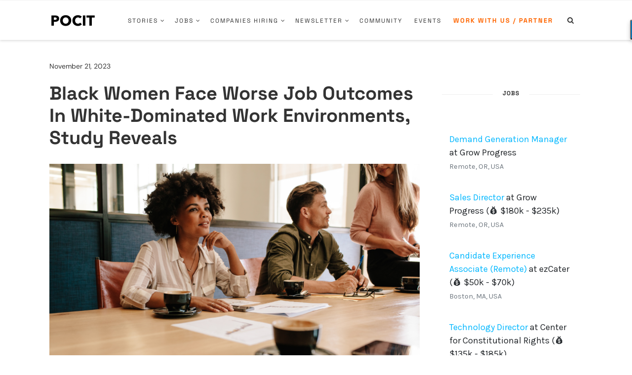

--- FILE ---
content_type: text/html; charset=utf-8
request_url: https://serene-dusk-95295.herokuapp.com/article
body_size: 4320
content:
<!DOCTYPE html>
<html>
  <head>
    <meta name="viewport" content="width=device-width, initial-scale=1, minimum-scale=1.0, maximum-scale=1.0, user-scalable=no">
    <title>POCIT</title>
    <link href="https://fonts.googleapis.com/css?family=Karla" rel="stylesheet">
    <link rel="stylesheet" href="https://stackpath.bootstrapcdn.com/bootstrap/4.1.0/css/bootstrap.min.css" integrity="sha384-9gVQ4dYFwwWSjIDZnLEWnxCjeSWFphJiwGPXr1jddIhOegiu1FwO5qRGvFXOdJZ4" crossorigin="anonymous">
    <link rel='stylesheet' href='/stylesheets/style.css' />
  </head>
  <body>
      <br/>
      <div class="company-box">
          <br/>
          <div class="row">

            <div class="col-md-6">

                <div class="unlimited-margin">
                  <div class="padding-left">
                    <h2><b>Some of the folks hiring on POCIT 👩🏾‍💻</b></h2>
                  </div>
                  <br/>
                	<ul class="job-text">
                    
                          <li>
                            <span>
                              <a href="https://www.pocitjobs.com/job/328688?utm_source=article&utm_medium=content&utm_campaign=applications" target="_blank">Demand Generation Manager</a>
                              <span> at Grow Progress</span>
                                      

                                    <br/>
                                    <span class="text-muted"> Remote, OR, USA</span>
                            </span>
                            <br/>

                          </li>
                          <br/>
                      
                          <li>
                            <span>
                              <a href="https://www.pocitjobs.com/job/328754?utm_source=article&utm_medium=content&utm_campaign=applications" target="_blank">Sales Director</a>
                              <span> at Grow Progress</span>
                                      
                                         <span> (💰 $180k - $235k)</span>
                                       

                                    <br/>
                                    <span class="text-muted"> Remote, OR, USA</span>
                            </span>
                            <br/>

                          </li>
                          <br/>
                      
                          <li>
                            <span>
                              <a href="https://www.pocitjobs.com/job/328579?utm_source=article&utm_medium=content&utm_campaign=applications" target="_blank">Candidate Experience Associate (Remote)</a>
                              <span> at ezCater</span>
                                      
                                         <span> (💰 $50k - $70k)</span>
                                       

                                    <br/>
                                    <span class="text-muted"> Boston, MA, USA</span>
                            </span>
                            <br/>

                          </li>
                          <br/>
                      
                          <li>
                            <span>
                              <a href="https://www.pocitjobs.com/job/328381?utm_source=article&utm_medium=content&utm_campaign=applications" target="_blank">Technology Director</a>
                              <span> at Center for Constitutional Rights</span>
                                      
                                         <span> (💰 $135k - $185k)</span>
                                       

                                    <br/>
                                    <span class="text-muted"> New York, NY, USA</span>
                            </span>
                            <br/>

                          </li>
                          <br/>
                      
                  </ul>
                  <div class="cta">
                    <a href="http://www.pocitjobs.com?utm_medium=content?utm_campaign=unlimited_content" target="_blank"><div class="btn btn-custom width-100">See More Roles</div></a>
                  </div>
                </div>
            </div>

            <div class="col-md-3">

            </div>


            <br/>
      </div>
      </div>

  </body>
</html>


--- FILE ---
content_type: text/html; charset=utf-8
request_url: https://serene-dusk-95295.herokuapp.com/
body_size: 9000
content:
<!DOCTYPE html>
<html>
  <head>
    <meta name="viewport" content="width=device-width, initial-scale=1, minimum-scale=1.0, maximum-scale=1.0, user-scalable=no">
    <title>POCIT</title>
    <link href="https://fonts.googleapis.com/css?family=Karla" rel="stylesheet">
    <link rel="stylesheet" href="https://stackpath.bootstrapcdn.com/bootstrap/4.1.0/css/bootstrap.min.css" integrity="sha384-9gVQ4dYFwwWSjIDZnLEWnxCjeSWFphJiwGPXr1jddIhOegiu1FwO5qRGvFXOdJZ4" crossorigin="anonymous">
    <link rel='stylesheet' href='/stylesheets/style.css' />
  </head>
  <body>
      <br/>
    	<body>
        <br/>
        <ul class="job-text">
          
            <li>
              <a href="https://www.pocitjobs.com/job/328688?utm_source=pocit-content-sidebar-trending-job&utm_medium=website&utm_campaign=applications" target="_blank">
              Demand Generation Manager
              </a>
              <span> at Grow Progress</span>
              
              
              
              <br/>
              <span class="text-muted"><small>Remote, OR, USA</small></span>
            </li>
            <br/>
          
            <li>
              <a href="https://www.pocitjobs.com/job/328754?utm_source=pocit-content-sidebar-trending-job&utm_medium=website&utm_campaign=applications" target="_blank">
              Sales Director
              </a>
              <span> at Grow Progress</span>
              
              
                <span> (💰 $180k - $235k)</span>
              
              
              <br/>
              <span class="text-muted"><small>Remote, OR, USA</small></span>
            </li>
            <br/>
          
            <li>
              <a href="https://www.pocitjobs.com/job/328579?utm_source=pocit-content-sidebar-trending-job&utm_medium=website&utm_campaign=applications" target="_blank">
              Candidate Experience Associate (Remote)
              </a>
              <span> at ezCater</span>
              
              
                <span> (💰 $50k - $70k)</span>
              
              
              <br/>
              <span class="text-muted"><small>Boston, MA, USA</small></span>
            </li>
            <br/>
          
            <li>
              <a href="https://www.pocitjobs.com/job/328381?utm_source=pocit-content-sidebar-trending-job&utm_medium=website&utm_campaign=applications" target="_blank">
              Technology Director
              </a>
              <span> at Center for Constitutional Rights</span>
              
              
                <span> (💰 $135k - $185k)</span>
              
              
              <br/>
              <span class="text-muted"><small>New York, NY, USA</small></span>
            </li>
            <br/>
          
            <li>
              <a href="https://www.pocitjobs.com/job/327817?utm_source=pocit-content-sidebar-trending-job&utm_medium=website&utm_campaign=applications" target="_blank">
              Solutions Architect, SaaS Operations (Remote)
              </a>
              <span> at ezCater</span>
              
              
                <span> (💰 $130k - $180k)</span>
              
              
              <br/>
              <span class="text-muted"><small>Boston, MA, USA</small></span>
            </li>
            <br/>
          
            <li>
              <a href="https://www.pocitjobs.com/job/328308?utm_source=pocit-content-sidebar-trending-job&utm_medium=website&utm_campaign=applications" target="_blank">
              Senior Software Engineer, Integrations (Remote)
              </a>
              <span> at ezCater</span>
              
              
                <span> (💰 $140k - $170k)</span>
              
              
              <br/>
              <span class="text-muted"><small>Boston, MA, USA</small></span>
            </li>
            <br/>
          
            <li>
              <a href="https://www.pocitjobs.com/job/328041?utm_source=pocit-content-sidebar-trending-job&utm_medium=website&utm_campaign=applications" target="_blank">
              Software Engineer II, iOS
              </a>
              <span> at Ziff Davis</span>
              
              
                <span> (💰 $90k - $100k)</span>
              
              
              <br/>
              <span class="text-muted"><small>Remote, US</small></span>
            </li>
            <br/>
          
            <li>
              <a href="https://www.pocitjobs.com/job/328781?utm_source=pocit-content-sidebar-trending-job&utm_medium=website&utm_campaign=applications" target="_blank">
              Part Time - Full Stack Dev
              </a>
              <span> at BLK Media Co</span>
              
              
              
              <br/>
              <span class="text-muted"><small>Remote</small></span>
            </li>
            <br/>
          
            <li>
              <a href="https://www.pocitjobs.com/job/328014?utm_source=pocit-content-sidebar-trending-job&utm_medium=website&utm_campaign=applications" target="_blank">
              Data Engineer II
              </a>
              <span> at Braze</span>
              
              
              
              <br/>
              <span class="text-muted"><small>Ontario, Canada</small></span>
            </li>
            <br/>
          
            <li>
              <a href="https://www.pocitjobs.com/job/328363?utm_source=pocit-content-sidebar-trending-job&utm_medium=website&utm_campaign=applications" target="_blank">
              Customer Success Manager II
              </a>
              <span> at Braze</span>
              
              
              
              <br/>
              <span class="text-muted"><small>Ontario, Canada</small></span>
            </li>
            <br/>
          
            <li>
              <a href="https://www.pocitjobs.com/job/328503?utm_source=pocit-content-sidebar-trending-job&utm_medium=website&utm_campaign=applications" target="_blank">
              Business Development Representative, Meal Program (Remote)
              </a>
              <span> at ezCater</span>
              
              
                <span> (💰 $50k - $80k)</span>
              
              
              <br/>
              <span class="text-muted"><small>Boston, MA, USA</small></span>
            </li>
            <br/>
          
            <li>
              <a href="https://www.pocitjobs.com/job/328446?utm_source=pocit-content-sidebar-trending-job&utm_medium=website&utm_campaign=applications" target="_blank">
              Principal Product Manager, Finance Platform (Remote)
              </a>
              <span> at ezCater</span>
              
              
                <span> (💰 $180k - $240k)</span>
              
              
              <br/>
              <span class="text-muted"><small>Boston, MA, USA</small></span>
            </li>
            <br/>
          
            <li>
              <a href="https://www.pocitjobs.com/job/328753?utm_source=pocit-content-sidebar-trending-job&utm_medium=website&utm_campaign=applications" target="_blank">
              Customer Success Specialist
              </a>
              <span> at Ziff Davis</span>
              
              
                <span> (💰 $55k - $70k)</span>
              
              
              <br/>
              <span class="text-muted"><small>Canada</small></span>
            </li>
            <br/>
          
            <li>
              <a href="https://www.pocitjobs.com/job/328280?utm_source=pocit-content-sidebar-trending-job&utm_medium=website&utm_campaign=applications" target="_blank">
              SaaS B2B Sales Consultant
              </a>
              <span> at Ziff Davis</span>
              
              
                <span> (💰 $100k - $120k)</span>
              
              
              <br/>
              <span class="text-muted"><small>Ottawa, ON, Canada</small></span>
            </li>
            <br/>
          
            <li>
              <a href="https://www.pocitjobs.com/job/327938?utm_source=pocit-content-sidebar-trending-job&utm_medium=website&utm_campaign=applications" target="_blank">
              Project Director, Business Development
              </a>
              <span> at Braze</span>
              
              
              
              <br/>
              <span class="text-muted"><small>London, UK</small></span>
            </li>
            <br/>
          
        </ul>
        <br/>
      
      <br/>
      <div class="cta">
        <a href="https://www.pocitjobs.com?utm_source=pocit-content-sidebar-view-more&utm_medium=website&utm_campaign=applications" target="_blank"><div class="btn btn-custom width-100">View More Jobs</div></a>
        <hr/>
        <div class="cta-company"><a href="https://www.pocitjobs.com/company/how-it-works" class="text-muted" target="_blank">Post your own role</a></div>
      </div>
  </body>
</html>


--- FILE ---
content_type: text/html; charset=utf-8
request_url: https://serene-dusk-95295.herokuapp.com/companies
body_size: 3723
content:
<!DOCTYPE html>
<html>
  <head>
    <meta name="viewport" content="width=device-width, initial-scale=1, minimum-scale=1.0, maximum-scale=1.0, user-scalable=no">
    <title>POCIT</title>
    <link href="https://fonts.googleapis.com/css?family=Karla" rel="stylesheet">
    <link rel="stylesheet" href="https://stackpath.bootstrapcdn.com/bootstrap/4.1.0/css/bootstrap.min.css" integrity="sha384-9gVQ4dYFwwWSjIDZnLEWnxCjeSWFphJiwGPXr1jddIhOegiu1FwO5qRGvFXOdJZ4" crossorigin="anonymous">
    <link rel='stylesheet' href='/stylesheets/style.css' />
  </head>
  <body>
      <br/>
    	<ul class="job-text">
    		

	            <li class="companies">

                
                  <img src="https://res.cloudinary.com/pocit/image/upload/v1751400823/dutg8ul4t42keck4fgab.png" class="sponsored-logo-main"/>
                
                <a href="https://www.pocitjobs.com/company/page/11962?utm_source=pocit-content-sidebar-companies-hiring&utm_medium=website&utm_campaign=applications" target="_blank">
                  <span class="company-name">Cummins</span> </a>


	            </li>
              <br/>
       		

	            <li class="companies">

                
                  <img src="https://res.cloudinary.com/pocit/image/upload/v1707325824/wrxde9sr4bxderiu0kil.jpg" class="sponsored-logo-main"/>
                
                <a href="https://www.pocitjobs.com/company/page/57171?utm_source=pocit-content-sidebar-companies-hiring&utm_medium=website&utm_campaign=applications" target="_blank">
                  <span class="company-name">Braze</span> </a>


	            </li>
              <br/>
       		

	            <li class="companies">

                
                  <img src="https://logo.clearbit.com/https://www.ziffdavis.com/?utm_source=pocit-content-sidebar-companies-hiring&utm_medium=website&utm_campaign=applications" class="sponsored-logo-main"/>
                
                <a href="https://www.pocitjobs.com/company/page/57361?utm_source=pocit-content-sidebar-companies-hiring&utm_medium=website&utm_campaign=applications" target="_blank">
                  <span class="company-name">Ziff Davis</span> </a>


	            </li>
              <br/>
       		

	            <li class="companies">

                
                  <img src="https://res.cloudinary.com/pocit/image/upload/v1629115903/soangrcs9ggqfaa7mjo9.png" class="sponsored-logo-main"/>
                
                <a href="https://www.pocitjobs.com/company/page/11192?utm_source=pocit-content-sidebar-companies-hiring&utm_medium=website&utm_campaign=applications" target="_blank">
                  <span class="company-name">Movable Ink</span> </a>


	            </li>
              <br/>
       		

	            <li class="companies">

                
                  <img src="https://res.cloudinary.com/pocit/image/upload/v1754913657/n0jrsdwohtmdlpnfttrk.png" class="sponsored-logo-main"/>
                
                <a href="https://www.pocitjobs.com/company/page/61174?utm_source=pocit-content-sidebar-companies-hiring&utm_medium=website&utm_campaign=applications" target="_blank">
                  <span class="company-name">ezCater</span> </a>


	            </li>
              <br/>
       		
    	</ul>
      <br/>
      <div class="cta">
        <a href="https://www.pocitjobs.com/companies?utm_source=pocit-content-sidebar-companies-hiring&utm_medium=website&utm_campaign=applications" target="_blank"><div class="btn btn-custom width-100">See More Companies</div></a>
        <hr/>
        <div class="cta-company"><a href="https://www.pocitjobs.com/company/how-it-works" class="text-muted" target="_blank">Sign up your company</a></div>
      </div>
  </body>
</html>


--- FILE ---
content_type: text/html; charset=utf-8
request_url: https://serene-dusk-95295.herokuapp.com/trending
body_size: 2487
content:
<!DOCTYPE html>
<html>
  <head>
    <meta name="viewport" content="width=device-width, initial-scale=1, minimum-scale=1.0, maximum-scale=1.0, user-scalable=no">
    <title>POCIT</title>
    <link href="https://fonts.googleapis.com/css?family=Karla" rel="stylesheet">
    <link rel="stylesheet" href="https://use.fontawesome.com/releases/v5.8.1/css/all.css" integrity="sha384-50oBUHEmvpQ+1lW4y57PTFmhCaXp0ML5d60M1M7uH2+nqUivzIebhndOJK28anvf" crossorigin="anonymous">
    <link rel="stylesheet" href="https://stackpath.bootstrapcdn.com/bootstrap/4.1.0/css/bootstrap.min.css" integrity="sha384-9gVQ4dYFwwWSjIDZnLEWnxCjeSWFphJiwGPXr1jddIhOegiu1FwO5qRGvFXOdJZ4" crossorigin="anonymous">
    <link rel='stylesheet' href='/stylesheets/style.css' />
  </head>
  <body>
     <div>
        <div>
          <div class="top-company-box">

           <div>
            <a href="http://www.pocitjobs.com/company/page/57171?utm_source=pocit-content-sidebar-trending-company&utm_medium=website&utm_campaign=applications" target="_blank">
              <center>
              <div class="">
                <img src="https://res.cloudinary.com/pocit/image/upload/v1707325824/wrxde9sr4bxderiu0kil.jpg" class="company-box-logo top-company-logo"/>
              </div>
              <div class="top-company-name"><b>Braze</b>
                <div class="inline-block">
                  <img class="icon-verified" src="https://res.cloudinary.com/pocit/image/upload/v1544133942/icons8-verified-account-48_mg0voa.png"/>
                </div>
              </div>
              </center>
             </a>

           </div>
           <br/>
           <div class="top-company-text">Braze is the leading customer engagement platform that empowers brands to Be Absolutely Engaging.™ 

At Braze, we believe in the passion of our people. We seek to ignite that passion by setting high standards, championing teamwork, and creating work-life harmony—while we all navigate rapid, global growth—together.

We thrive when people add their unique perspectives to our ever-growing teams—and we strive to empower you to make an impact that fuels both you, and our business.</div>

         <hr/>
         <a href="http://www.pocitjobs.com/company/page/57171?utm_source=pocit-content-sidebar-trending-company&utm_medium=website&utm_campaign=applications" target="_blank"><small class="top-company-margin">See more jobs</small></a>
      </div>
      </div>
    </div>
    <br/>
    </div>

  </body>
</html>


--- FILE ---
content_type: text/html; charset=utf-8
request_url: https://www.google.com/recaptcha/api2/aframe
body_size: 264
content:
<!DOCTYPE HTML><html><head><meta http-equiv="content-type" content="text/html; charset=UTF-8"></head><body><script nonce="Si4lNMXm7Ta-beOb2eJH9A">/** Anti-fraud and anti-abuse applications only. See google.com/recaptcha */ try{var clients={'sodar':'https://pagead2.googlesyndication.com/pagead/sodar?'};window.addEventListener("message",function(a){try{if(a.source===window.parent){var b=JSON.parse(a.data);var c=clients[b['id']];if(c){var d=document.createElement('img');d.src=c+b['params']+'&rc='+(localStorage.getItem("rc::a")?sessionStorage.getItem("rc::b"):"");window.document.body.appendChild(d);sessionStorage.setItem("rc::e",parseInt(sessionStorage.getItem("rc::e")||0)+1);localStorage.setItem("rc::h",'1768448112402');}}}catch(b){}});window.parent.postMessage("_grecaptcha_ready", "*");}catch(b){}</script></body></html>

--- FILE ---
content_type: text/css; charset=UTF-8
request_url: https://serene-dusk-95295.herokuapp.com/stylesheets/style.css
body_size: 6087
content:
body {
  font-family: 'Karla', sans-serif;
  font-size: 16px;
  padding: 0;
  margin:0;
}

a {
  color: #00B7FF;
  text-decoration: none;
  transition: color 0.2s ease-in-out;
}

a:hover,
a:focus {
  color: #0095e0;
  text-decoration: underline;
}

.bolder {
	font-weight: 900;
}

.padding-left {
  padding-left: 15px;
}

.company-small-logo {
  border-radius: 50%;
  height: 30px;
  padding: 20px 0px;
}

.company-box-logo {
    border-radius: 50%;
    height: 70px;
    padding: 20px 0px;
}

.top-company-logo {
    margin: 0px 20px 0px 20px;
}

.inline-block{
    display: inline-block;
    position: relative;
}

.icon-verified{
    margin-top: -3px;
    height: 18px !important;
}

.top-company-box{
    background: white;
    font-size: 17px;
    cursor: pointer;
    border: 1px solid #d7d8d8;
    box-shadow: 0 2px #dadada;
    margin: 10px 0px;
    padding: 15px 0px;
    min-height: 200px;
}


.top-company-box a {
	color: #212529;
}

.faux-link {
    color: #337ab7;
    cursor: pointer;
}

.top-company-text{
    margin: 5px 20px;
    min-height: 120px;
}

.side-company-text{
	margin: 15px 0px;
}

.top-company-margin {
    margin: 5px 15px;
}

.job-text{
	font-size: 16px;
}

.main-div {
	padding: 5px 15px;

}

.unlimited-margin{
	margin: 10px 0px;
}

ul {
	list-style: none;
	padding: 0 15px;
	margin:0;
}

li {
	padding: 0;
	margin: 0;
}

li a {
    /* Remove left margin to align job titles flush with list item */
    margin-left: 0;
}

.margin-left-5 {
	margin-left: 5px;
}

.text-black {
	font-weight: 900;
	color: black;
}


.email-image {
	text-align: center;
	height: 150px;
	margin-bottom: 20px;
	border-radius: 50%;
}

.cta{
	padding: 0 15px;
}

.email-bottom .form-control {
	padding: 18px;
}

.company-box{
	border: 1px solid #d7d8d8;
  box-shadow: 0 2px #dadada;
	padding: 10px;
  border-radius: 8px;
  transition: box-shadow 0.2s ease-in-out, transform 0.2s ease-in-out;
}

.company-box:hover{
  transform: translateY(-2px);
  box-shadow: 0 6px 10px rgba(0,0,0,0.08);
}

.header-title{
	line-height: 1.2em;
	font-family: 'Karla', sans-serif;
}

.company-name-right {
	margin-top: 15px;
}

.sponsored-logo-main{
    width: 30px;
    position: absolute;
    border-radius: 50%;
    z-index: 3;
}

.large-logo {
	width: 50px;
    border-radius: 50%;
    z-index: 3;
}

.cta-company{
	padding: 5px 0px;
}

.techish-link:hover {
	text-decoration: none;
}

.companies {
	position: relative;
}

.company-name {
	font-size: 18px;
	margin-left: 45px;
	position: absolute;
	top:4px;
}

.companies a {
	color: #212529;
	font-weight: 900 !important;
}

.companies a:hover {
	color: #007bff;
}

.btn-custom {
	background: #fa4542;
	font-size: 18px;
	padding: 8px 15px;
	color: white !important;
	box-shadow: 0 3px 0 0 #a20101;
    border-radius: 3px;
    font-weight: 1000;
    transition: background 0.2s ease-in-out, transform 0.1s ease-in-out, box-shadow 0.1s ease-in-out;
}

.btn-custom:hover{
  background: #d93c39;
  transform: translateY(-2px);
  box-shadow: 0 4px 6px rgba(0,0,0,0.12);
}

.text-cap {
	text-transform: capitalize;
}

.btn-custom-dark {
	color: #383838;
	font-size: 16px;
	padding: 8px 15px;
	background-color: #c3c3c3;
	box-shadow: 0 3px 0 0 #818181;
	border-radius: 3px;
	font-weight: 800;
}

.btn-custom-yellow {
	color: #ed7821;
	font-size: 14px;
	padding: 8px 15px;
	background-color: #fbd334;
	box-shadow: 0 3px 0 0 #f7af0b;
	border-radius: 3px;
	font-weight: 800;

}

.width-100 {
	width: 100%;
}

.background-granville {
    background: url(https://res.cloudinary.com/pocit/image/upload/v1724756711/granville_1_x3c9xo.gif);
    background-position: top center;
    background-repeat: no-repeat;
    background-size: cover;
    width: 100%;
    height: 100vh;
    padding: 15px;
}

.background-image-hosts {
    background: url(https://res.cloudinary.com/dlmpgwo3r/image/upload/w_1500,c_scale,b_black,o_82/v1555626568/DSC_0629_ty3rrk-2_iqlpfj.jpg);
    background-position: top center;
    background-repeat: no-repeat;
    background-size: cover;
    width: 100%;
    height: 100vh;
    padding: 15px;
}

.text-bottom{
	position: absolute;
	bottom: 20px;
	font-weight: 800;
}

.background-image-job {
	background: url(https://res.cloudinary.com/dlmpgwo3r/image/upload/v1555627659/Image1_Profile_v5i3x1_u2knnv.gif);
	background-position: top center;
    background-repeat: no-repeat;
    background-size: cover;
    width: 100%;
    height: 100vh;
    padding: 15px;
    text-transform: capitalize;
    font-weight: 900;
}

.title-role{
	padding: 0px 15px;
}

.sub-text{
	font-size: 17px;
}

.text-white{
	color:white;
}

.text-white h1{
	font-weight: 800;
	font-family: 'Avenir', sans-serif;

}

.btn-custom a {
	color: white !important;
}

.btn {
	font-weight: 800;
}

.job-text li {
  position: relative;
  padding-left: 0;
  font-size: 18px;
  line-height: 1.5em;
  margin-bottom: 12px; /* Added spacing between companies */
}

.job-text li::before {
  content: none;
}

/* -------------------------------------------------- */
/* Companies sidebar list layout improvements */
.job-text li.companies {
  display: flex;              /* Place logo and text side-by-side */
  align-items: center;        /* Vertically center the text with the logo */
  margin-bottom: 8px;         /* Reduced spacing between items */
}

.job-text li.companies .sponsored-logo-main {
  width: 24px;                /* Smaller logo size */
  height: 24px;
  position: relative;         /* Remove absolute positioning */
  flex-shrink: 0;             /* Don't shrink the logo */
}

.job-text li.companies .company-name {
  position: static !important; /* Use normal flow instead of absolute */
  margin-left: 8px;           /* Reduced space between logo and name */
  font-size: 18px;            /* Back to 18px font size */
  top: auto !important;       /* Override any top positioning */
}
/* -------------------------------------------------- */

@media only screen and (max-width: 600px){
    .side-company-text{
        display: none;
    }

    .unlimited-margin ul {
    	font-size: 14px !important;
    }

    .unlimited-margin{
    	margin:0;
    }
}
